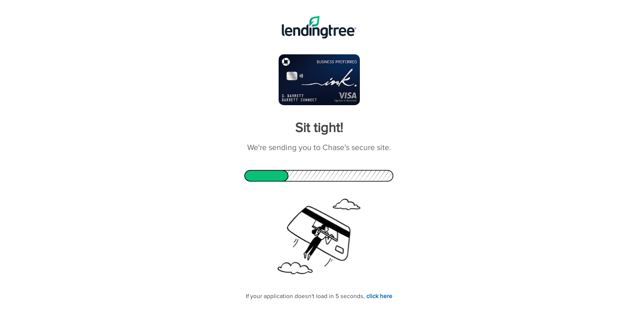

--- FILE ---
content_type: text/html; charset=utf-8
request_url: https://creditcards.lendingtree.com/site/consumerweb/redirect/ink-business-preferred?url=credit-cards
body_size: 6334
content:
<!DOCTYPE html>
<html lang="en">
<head>
    <!-- CCPA Compliance Script - Must load first -->
    
    
    
        <script src="https://www.lendingtree.com/analytics/top-loader.min.js"></script>
    
    
    <link rel="shortcut icon" href="/images/favicon.lendingtree.ico" type="image/x-icon">
        <!-- Google Tag Manager -->
    <script>(function(w,d,s,l,i){w[l]=w[l]||[];w[l].push({'gtm.start':
    new Date().getTime(),event:'gtm.js'});var f=d.getElementsByTagName(s)[0],
    j=d.createElement(s),dl=l!='dataLayer'?'&l='+l:'';j.async=true;j.src=
    'https://www.googletagmanager.com/gtm.js?id='+i+dl;f.parentNode.insertBefore(j,f);
    })(window,document,'script','dataLayer','');</script>
    <!-- End Google Tag Manager -->


    	<!-- Google Universal Analytics -->
	<script type="text/javascript">
		(function(i,s,o,g,r,a,m){i['GoogleAnalyticsObject']=r;i[r]=i[r]||function(){
		(i[r].q=i[r].q||[]).push(arguments)},i[r].l=1*new Date();a=s.createElement(o),
		m=s.getElementsByTagName(o)[0];a.async=1;a.src=g;m.parentNode.insertBefore(a,m)
		})(window,document,'script','https://www.google-analytics.com/analytics.js','ga');
		ga('create', '', 'auto');
		ga('require', 'displayfeatures');

		var urlParams = new URLSearchParams(window.location.search);
		if (urlParams.has('grp')) ga('set', 'dimension14', urlParams.get('grp'));
		if (urlParams.has('pla')) ga('set', 'dimension21', urlParams.get('pla'));
		if (urlParams.has('tar')) ga('set', 'dimension22', urlParams.get('tar'));
		if (urlParams.has('pos')) ga('set', 'dimension23', urlParams.get('pos'));
		if (urlParams.has('acqs')) ga('set', 'dimension24', urlParams.get('acqs'));
		if (urlParams.has('hdl')) ga('set', 'dimension29', urlParams.get('hdl'));
		if (urlParams.has('bdst')) ga('set', 'dimension33', urlParams.get('bdst'));
		if (urlParams.has('adt')) ga('set', 'dimension34', urlParams.get('adt'));
		if (urlParams.has('c1')) ga('set', 'dimension36', urlParams.get('c1'));
		if (urlParams.has('c2')) ga('set', 'dimension37', urlParams.get('c2'));
		if (urlParams.has('c3')) ga('set', 'dimension38', urlParams.get('c3'));
		if (urlParams.has('esourceid')) ga('set', 'dimension39', urlParams.get('esourceid'));
	
		var mktTrackCookie;
		
		try {
			mktTrackCookie = JSON.parse(decodeURIComponent(getCookieValue('MKT_TRACK')));
		} catch {
			mktTrackCookie = {}; 
		}
		
		var mktTrack = Object.keys(mktTrackCookie).map(k => {
			if (k.toLowerCase() !== k) {
				mktTrackCookie[k.toLowerCase()] = mktTrackCookie[k];
				delete mktTrackCookie[k];
			}
		});
		
		if (mktTrack.hasOwnProperty('channel')) ga('set', 'dimension46', mktTrack.channel);
		if (mktTrack.hasOwnProperty('subchannel')) ga('set', 'dimension47', mktTrack.subchannel);
		if (mktTrack.hasOwnProperty('partner')) ga('set', 'dimension48', mktTrack.partner);
		if (mktTrack.hasOwnProperty('producttype')) ga('set', 'dimension49', mktTrack.producttype);
		if (mktTrack.hasOwnProperty('productclass')) ga('set', 'dimension50', mktTrack.productclass);
		if (mktTrack.hasOwnProperty('productsubclass')) ga('set', 'dimension51', mktTrack.productsubclass);
		
		ga('send', 'pageview');
	</script>
    <!-- End Google Universal Analytics -->


    <!--BEGIN QUALTRICS WEBSITE FEEDBACK SNIPPET-->
<script type='text/javascript'>
(function(){var g=function(e,h,f,g){
this.get=function(a){for(var a=a+"=",c=document.cookie.split(";"),b=0,e=c.length;b<e;b++){for(var d=c[b];" "==d.charAt(0);)d=d.substring(1,d.length);if(0==d.indexOf(a))return d.substring(a.length,d.length)}return null};
this.set=function(a,c){var b="",b=new Date;b.setTime(b.getTime()+6048E5);b="; expires="+b.toGMTString();document.cookie=a+"="+c+b+"; path=/; "};
this.check=function(){var a=this.get(f);if(a)a=a.split(":");else if(100!=e)"v"==h&&(e=Math.random()>=e/100?0:100),a=[h,e,0],this.set(f,a.join(":"));else return!0;var c=a[1];if(100==c)return!0;switch(a[0]){case "v":return!1;case "r":return c=a[2]%Math.floor(100/c),a[2]++,this.set(f,a.join(":")),!c}return!0};
this.go=function(){if(this.check()){var a=document.createElement("script");a.type="text/javascript";a.src=g;document.body&&document.body.appendChild(a)}};
this.start=function(){var t=this;"complete"!==document.readyState?window.addEventListener?window.addEventListener("load",function(){t.go()},!1):window.attachEvent&&window.attachEvent("onload",function(){t.go()}):t.go()};};
try{(new g(100,"r","QSI_S_ZN_9MHEGbir6eUgSUZ","https://zn9mhegbir6eugsuz-lendingtree.siteintercept.qualtrics.com/SIE/?Q_ZID=ZN_9MHEGbir6eUgSUZ")).start()}catch(i){}})();
</script>
<div id='ZN_9MHEGbir6eUgSUZ'>
    <!--DO NOT REMOVE-CONTENTS PLACED HERE-->
</div>
<!--END WEBSITE FEEDBACK SNIPPET-->
    <meta charset="utf-8" />
    <meta http-equiv="X-UA-Compatible" content="IE=edge">
    <meta name="viewport" content="width=device-width, initial-scale=1.0" />
    <title>Secure Credit Card Application</title>
        <meta name="robots" content="noindex, nofollow" />
    <meta property="og:type" content="website" />


    
    
        <link rel="stylesheet" href="https://stackpath.bootstrapcdn.com/bootstrap/4.1.3/css/bootstrap.min.css" integrity="sha384-MCw98/SFnGE8fJT3GXwEOngsV7Zt27NXFoaoApmYm81iuXoPkFOJwJ8ERdknLPMO" crossorigin="anonymous" />
        <link href="/dist/css/main.min.css?v=_1WMzlEow0Uq7p6YXVe_LNMirMs1zORw_1WqvKCO3WI" rel="stylesheet" />
    
    
    <link href="/dist/css/common/redirect.min.css?v=1P0iX5u0w_VHd48he2wrSF4hZXzdTnDTB8jmJdc16IU" rel="stylesheet" />

    

    <script>
        window.launch_key = 'EN21cb38a11dec4a578659a774081ffe40'
        window.disabletargetbodyhiding = true;
    </script>
    
    
    
        <script src="https://www.lendingtree.com/analytics/lta-launchstrap.min.js"></script>
    
</head>
<body class="consumerweb">
    
    <!-- Google Tag Manager (noscript) -->
    <noscript><iframe src="https://www.googletagmanager.com/ns.html?id=" height="0" width="0" style="display:none;visibility:hidden"></iframe></noscript>
    <!-- End Google Tag Manager (noscript) -->

    

<main class="container-fluid">
    <section class="card-redirect consumerweb">
        <div class="container-fluid d-flex flex-column justify-content-center align-items-center text-center">
                <img class="redirect-logo" src="/images/lendingtree-logo.svg" alt= " home link. Credit Cards and Credit Card Offers">
            <div class="redirect-heading">
                <div class="card-image"><img src="https://cdn-cards.lendingtree.com/card/ink-business-preferred_default_main.jpg" alt="Ink Business Preferred&lt;sup&gt;&#xAE;&lt;/sup&gt; Credit Card" class="redirect-card-img"></div>
                <h1>Sit tight!</h1>
                <p class="redirect-text">
                    We're sending you to Chase's secure site.
                </p>
            </div>

            <div class="redirect-loader">
                <svg width="100%" viewBox="0 0 470 40" fill="none" xmlns="http://www.w3.org/2000/svg">
                    <!-- hatchline group -->
                    <g clip-path="url(#hatchLines)" transform="translate(5, 0) scale(1.4, 1.4)">
                        <path d="M140 0.267842L122.115 26L122 25.9173L139.512 0L140 0.267842Z" fill="#0F1F31" />
                        <path d="M294 0.267842L276.115 26L276 25.9173L293.512 0L294 0.267842Z" fill="#0F1F31" />
                        <path d="M79 0.267842L61.1147 26L61 25.9173L78.5124 0L79 0.267842Z" fill="#0F1F31" />
                        <path d="M201 0.267842L183.115 26L183 25.9173L200.512 0L201 0.267842Z" fill="#0F1F31" />
                        <path d="M355 0.267842L337.115 26L337 25.9173L354.512 0L355 0.267842Z" fill="#0F1F31" />
                        <path d="M27 0.267842L9.11472 26L9 25.9173L26.5124 0L27 0.267842Z" fill="#0F1F31" />
                        <path d="M149 0.267842L131.115 26L131 25.9173L148.512 0L149 0.267842Z" fill="#0F1F31" />
                        <path d="M303 0.267842L285.115 26L285 25.9173L302.512 0L303 0.267842Z" fill="#0F1F31" />
                        <path d="M88 0.267842L70.1147 26L70 25.9173L87.5124 0L88 0.267842Z" fill="#0F1F31" />
                        <path d="M210 0.267842L192.115 26L192 25.9173L209.512 0L210 0.267842Z" fill="#0F1F31" />
                        <path d="M364 0.267842L346.115 26L346 25.9173L363.512 0L364 0.267842Z" fill="#0F1F31" />
                        <path d="M38 0.267842L20.1147 26L20 25.9173L37.5124 0L38 0.267842Z" fill="#0F1F31" />
                        <path d="M160 0.267842L142.115 26L142 25.9173L159.512 0L160 0.267842Z" fill="#0F1F31" />
                        <path d="M314 0.267842L296.115 26L296 25.9173L313.512 0L314 0.267842Z" fill="#0F1F31" />
                        <path d="M99 0.267842L81.1147 26L81 25.9173L98.5124 0L99 0.267842Z" fill="#0F1F31" />
                        <path d="M221 0.267842L203.115 26L203 25.9173L220.512 0L221 0.267842Z" fill="#0F1F31" />
                        <path d="M375 0.267842L357.115 26L357 25.9173L374.512 0L375 0.267842Z" fill="#0F1F31" />
                        <path d="M47 0.267842L29.1147 26L29 25.9173L46.5124 0L47 0.267842Z" fill="#0F1F31" />
                        <path d="M169 0.267842L151.115 26L151 25.9173L168.512 0L169 0.267842Z" fill="#0F1F31" />
                        <path d="M323 0.267842L305.115 26L305 25.9173L322.512 0L323 0.267842Z" fill="#0F1F31" />
                        <path d="M108 0.267842L90.1147 26L90 25.9173L107.512 0L108 0.267842Z" fill="#0F1F31" />
                        <path d="M262 0.267842L244.115 26L244 25.9173L261.512 0L262 0.267842Z" fill="#0F1F31" />
                        <path d="M230 0.267842L212.115 26L212 25.9173L229.512 0L230 0.267842Z" fill="#0F1F31" />
                        <path d="M384 0.267842L366.115 26L366 25.9173L383.512 0L384 0.267842Z" fill="#0F1F31" />
                        <path d="M415 0.267842L397.115 26L397 25.9173L414.512 0L415 0.267842Z" fill="#0F1F31" />
                        <path d="M445 0.267842L427.115 26L427 25.9173L444.512 0L445 0.267842Z" fill="#0F1F31" />
                        <path d="M57 0.267842L39.1147 26L39 25.9173L56.5124 0L57 0.267842Z" fill="#0F1F31" />
                        <path d="M179 0.267842L161.115 26L161 25.9173L178.512 0L179 0.267842Z" fill="#0F1F31" />
                        <path d="M333 0.267842L315.115 26L315 25.9173L332.512 0L333 0.267842Z" fill="#0F1F31" />
                        <path d="M118 0.267842L100.115 26L100 25.9173L117.512 0L118 0.267842Z" fill="#0F1F31" />
                        <path d="M272 0.267842L254.115 26L254 25.9173L271.512 0L272 0.267842Z" fill="#0F1F31" />
                        <path d="M240 0.267842L222.115 26L222 25.9173L239.512 0L240 0.267842Z" fill="#0F1F31" />
                        <path d="M394 0.267842L376.115 26L376 25.9173L393.512 0L394 0.267842Z" fill="#0F1F31" />
                        <path d="M425 0.267842L407.115 26L407 25.9173L424.512 0L425 0.267842Z" fill="#0F1F31" />
                        <path d="M455 0.267842L437.115 26L437 25.9173L454.512 0L455 0.267842Z" fill="#0F1F31" />
                        <path d="M68 0.267842L50.1147 26L50 25.9173L67.5124 0L68 0.267842Z" fill="#0F1F31" />
                        <path d="M190 0.267842L172.115 26L172 25.9173L189.512 0L190 0.267842Z" fill="#0F1F31" />
                        <path d="M344 0.267842L326.115 26L326 25.9173L343.512 0L344 0.267842Z" fill="#0F1F31" />
                        <path d="M129 0.267842L111.115 26L111 25.9173L128.512 0L129 0.267842Z" fill="#0F1F31" />
                        <path d="M283 0.267842L265.115 26L265 25.9173L282.512 0L283 0.267842Z" fill="#0F1F31" />
                        <path d="M251 0.267842L233.115 26L233 25.9173L250.512 0L251 0.267842Z" fill="#0F1F31" />
                        <path d="M405 0.267842L387.115 26L387 25.9173L404.512 0L405 0.267842Z" fill="#0F1F31" />
                        <path d="M436 0.267842L418.115 26L418 25.9173L435.512 0L436 0.267842Z" fill="#0F1F31" />
                        <path d="M466 0.267842L448.115 26L448 25.9173L465.512 0L466 0.267842Z" fill="#0F1F31" />
                    </g>

                    <!-- background hatchline rect -->
                    <rect
                        height="100%" width="400" fill="url(#hatchLines)"
                        opacity="0" />

                    <!-- right side white curved mask, covers right side hatchline overflow  -->
                    <mask id="curveMask">
                        <rect width="18" height="38" fill="white" />
                        <path d="M0 1.2 A18.5 18.5 0 0 1 0 37" fill="black" />
                    </mask>
                    <rect
                        width="18" height="38" fill="white"
                        mask="url(#curveMask)" transform="translate(454, -.7)" />

                    <!-- left pill endcap -->
                    <path
                        d="M19 1 A17.5 17.5 0 0 0 19 36.3" fill="#08C177" stroke="black"
                        stroke-width="2" />

                    <!-- progress bar to show the progress -->
                    <rect
                        id="progressBar" x="18" y="1.5"
                        height="34" width="12" fill="#08C177"
                        fill-opacity="1" opacity="1" />

                    <!-- moving loader curve -->
                    <path
                        id="LoaderRightCurve"
                        d="M0 1 A17.5 17.5 0 0 1 0 36.3"
                        fill="#08C177" stroke="black" stroke-width="2"
                        transform="translate(20, 0)" />

                    <!-- right endcap curve -->
                    <path
                        id="rightEndcap" d="M0 1 A17.5 17.5 0 0 1 0 36.3" fill="white"
                        fill-opacity="0" stroke="black" stroke-width="2"
                        transform="translate(450, 0)" />

                    <!-- top line -->
                    <line
                        id="topLine" x1="18" x2="451"
                        y1="1" y2="1" stroke="black"
                        stroke-width="2" />

                    <!-- bottom line -->
                    <line
                        id="bottomLine" x1="18" x2="451"
                        y1="36.3" y2="36.3" stroke="black"
                        stroke-width="2" />
                    </svg>
            </div>

            <div class="redirect-illustration">
                    <img src="https://cdn-cards.lendingtree.com/image/redirect-illustration.png" alt="Credit Card Glider">
            </div>
            <p class="redirect-disclaimer">If your application doesn't load in 5 seconds, <a href="https://click.linksynergy.com/fs-bin/click?id=VS7aEkasUX0&offerid=1636741.10004848&type=3&subid=0&u1=16228fdee3de4d4aa7cb9494f3f0b3ff" rel="nofollow" id="ManualLandingPageLink"><strong>click here</strong></a></p>
        </div>
    </section>
</main>

<script>
document.addEventListener('DOMContentLoaded', function () {
    const progressColor = "#08C177";
    const progressBar = document.getElementById('progressBar');
    const LoaderRightCurve = document.getElementById('LoaderRightCurve');
    
    const totalPath = 450;
    const pathStart = 20;
    const loaderCurveWidth = 3;
    const maxBarWidth = totalPath - pathStart - loaderCurveWidth;

    function showProgress(loaderValue) {
        const completedPercent = Math.min(loaderValue / 100, 1);
        let barWidth = completedPercent * (maxBarWidth + loaderCurveWidth);
        let currentCurvePosition = pathStart + barWidth;
        if (barWidth > maxBarWidth) {
            barWidth = maxBarWidth + loaderCurveWidth;
        }
        if (progressBar) {
            progressBar.setAttribute('width', `${barWidth}`);
            progressBar.setAttribute('fill', progressColor);
        }
        if (LoaderRightCurve) {
            LoaderRightCurve.setAttribute('transform', `translate(${currentCurvePosition - loaderCurveWidth}, 0)`);
            LoaderRightCurve.setAttribute('fill', progressColor);
        }
    }

    function updateProgress(value) {
        showProgress(value);
    }

    function simulateProgress() {
        let currentValue = 0;
        const interval = setInterval(() => {
            currentValue += 1;
            if (currentValue > 100) {
                currentValue = 0;
            }
            updateProgress(currentValue);
        }, 50);
    }

    simulateProgress();
});
</script>
    <div id="overlay"></div>
    <div class="back-top">
        <a class="btn btn-secondary back-top-link" href="#top-page">Back to top ↑</a>
    </div>
    
    
        <script src="/dist/js/common/client-state.min.js?v=OKUO1zxoOL2na9zD_bkwDEcdRbNulD-tYWOvEdpWZuM"></script>
        <script src="/lib/lt-analytics/tracking.min.js?v=SCMQ9o9thyqqVuTFc7EOMR5ZJt-QiuH6iZ2uaI7ZFqE"></script>
        <script src="/lib/uiHelper/ui-helper.js?v=EzndR_000f-ZNc80pVISgWCIixMJmMfFifDIHmI-Ycw"></script>
        <script src="/dist/js/main.min.js?v=MvkkIhhN4iGoxnMt_K6hW9W4x9golqPYDciSIiDQ8CQ"></script>
    
    
    
        <script src="/js/common/new-relic.js"></script>
    
    
    <script>
    var visitorCookieKey = "cvid_consumerweb";
    var sessionCookieKey = "csid_consumerweb";
    var mktTrackCookieKey = "MKT_TRACK";
    var pageRequestId = "c08c5a37-9583-439e-b0c3-c64baa97944e";
    var siteId = "consumerweb";
    </script>
<script>
    ga('send', 'event', 'Redirect: desktop', 'Ink Business Preferred&lt;sup&gt;&#xAE;&lt;/sup&gt; Credit Card', '11');

    // LTANALYTICS CALL
    document.addEventListener('DOMContentLoaded', function () {
        var commonMarketingParams = analyticsTracking.getLTCookieParams();
        var trackData = analyticsTracking.mapTrackingParams(commonMarketingParams);
        
        //page view tracking event
        var pageViewTrackData = Object.assign({}, trackData);
        var hostnamePath = window.location.hostname + window.location.pathname;
        analyticsTracking.pageView(hostnamePath, pageViewTrackData);
        //conversion tracking event
        analyticsTracking.trackCta(
            'Order Completed',
            {
                order_id: "c08c5a37-9583-439e-b0c3-c64baa97944e",
                affiliation: "consumerweb",
                currency: "USD",
                brand: "Chase",
                variant: "Visa&#xAE;",
                data_cat_name: "",
                data_url: "",
                clickoutid: "c08c5a37-9583-439e-b0c3-c64baa97944e-1112-1",
                cta_clicked: "",
                products: [{
                    brand: "Chase",
                    variant: "Visa&#xAE;",
                    name: "Ink Business Preferred\u003csup\u003e&#xAE;\u003c/sup\u003e Credit Card",
                    card_id: "ink-business-preferred",
                    category: "",
                    price: 0,
                    quantity: 1,
                    subsequent: "No"
                }],
                creditCard_data: [{
                    card_bt_passback: "Yes",
                    card_id: "ink-business-preferred",
                    card_page: location.href,
                    card_position: 1,
                    card_section: "",
                    category: "",
                }]
            });
    });

</script>

<script>
	function loadAndGo() {
		setTimeout(function(){
			if (typeof pageView !== "undefined") {
				pageView(goToLocation);
			} else {
				goToLocation();
			}
		}, 1500);
	}

	function goToLocation() {
		window.location.href = "https://click.linksynergy.com/fs-bin/click?id=VS7aEkasUX0&offerid=1636741.10004848&type=3&subid=0&u1=16228fdee3de4d4aa7cb9494f3f0b3ff";
	}

    window.addEventListener('load', loadAndGo);
	
	// Fallback if something takes long time to load.
	setTimeout(function() {
		goToLocation();
	}, 5000); 
</script>


    <script type="text/javascript">
	var pageViewCalled = false;
	var pageView = function (callback) {
		if (pageViewCalled === false) {
			var mktTrackCookie = (typeof getCookie == 'function') ? getCookie("MKT_TRACK") : null;
			var pageViewId = (typeof createUUID == 'function') ? createUUID() : "1b35214d-64e6-4055-bb02-76ff672d074f";
			console.log('pvid:' + pageViewId);
			var data = {
				"pageRequestId": "c08c5a37-9583-439e-b0c3-c64baa97944e",
				"visitorId": "ac214645-e3c4-4785-8703-0cbe71c28ffd",
				"sessionId": "c73a36da-8303-46ce-9b92-defa0fbc42d8",
				"mktTrackCookie": mktTrackCookie,
				"siteId": "consumerweb",
				"pageViewId": pageViewId,
			};
			var uri = window.location.origin + '/api/view/pageview';
			const options = {
				method: 'POST',
				body: JSON.stringify(data),
				headers: {
					'Content-Type': 'application/json'
				},
			}

			fetch(uri, options)
				.then(function(response) {
					console.log(`Page view tracking: ${response.statusText} | ${response.status}`);
				})
				.catch(function(error) {
					console.log(`Page view tracking: Error | ${error}`);
				})
				.finally(function(){
					pageViewCalled = true;
					callback;
				})
		} else {
			callback;
		}
	}

	if (getCookie("MKT_TRACK") !== "") {
		pageView();
	} else {
		document.documentElement.addEventListener("TRACKING_READY", pageView);
	}
</script>
    
    <script>
	    var timeRunSet = setInterval(function(){
            var cookieValue = getCookie("UserOriginationData");
            if (cookieValue !== "") {
                var cookieDecode = decodeURIComponent(cookieValue);
                var uData = JSON.parse(cookieDecode);
                var uID = uData['TreeAnonymousTransientUid'];
                ga('set', {userId: uID, dimension43: uID});
                clearInterval(timeRunSet);
            }
        }, 100);
	</script>

</body>
</html>


--- FILE ---
content_type: text/css
request_url: https://creditcards.lendingtree.com/dist/css/main.min.css?v=_1WMzlEow0Uq7p6YXVe_LNMirMs1zORw_1WqvKCO3WI
body_size: 5049
content:
@font-face{font-family:"Merriweather";font-style:normal;font-weight:400;src:url("/fonts/merriweather.woff2") format("woff2");font-display:swap}@font-face{font-family:"ProximaNovaRegular";font-style:normal;font-weight:400;src:url("/fonts/proximanova-regular.woff2") format("woff2");font-display:swap}@font-face{font-family:"ProximaNovaSemiBold";font-style:normal;font-weight:700;src:url("/fonts/proximanova-semibold.woff2") format("woff2");font-display:swap}@font-face{font-family:"ProximaNovaBold";font-style:normal;font-weight:900;src:url("/fonts/proximanova-bold.woff2") format("woff2");font-display:swap}@font-face{font-family:"lt5";font-weight:normal;font-style:normal;src:url("/fonts/lt5.woff?bx3gjq") format("woff")}@font-face{font-family:"lato";font-weight:normal;font-style:normal;src:url("/fonts/LatoLatin-Regular.woff2") format("woff2");font-display:swap}@font-face{font-family:"Lato";font-weight:700;font-style:normal;src:url("/fonts/LatoLatin-Bold.woff2") format("woff2");font-display:swap}:root{--textShadowBlack: rgba(0 0 0 / 35%)}.nav-icon{background:url(/images/category-icons.png) center top no-repeat;background-size:29px auto}.nav-icon.topCards{background-position:center -524px;background-size:25px auto !important}.nav-icon.credit-cards{background-position:center -524px;background-size:25px auto !important}.nav-icon.balance-transfer{background-position:center -42px}.nav-icon.low-interest{background-position:center -262px}.nav-icon.rewards{background-position:center -433px}.nav-icon.cash-back{background-position:center -130px}.nav-icon.student{background-position:center -517px}.nav-icon.secured{background-position:center -477px}.nav-icon.apple-pay{background-position:center top}.nav-icon.annual-fee{background-position:center -302px}.nav-icon.airline{background-position:center -560px}.nav-icon.business{background-position:center -85px}.nav-icon.travel{background-position:center -347px}.nav-icon.no-foreign-fees{background-position:center -1652px}.nav-icon.EMV-chip{background-position:center -172px}.nav-icon.dining{background-position:center -2264px;background-size:36px auto}.nav-icon.gas{background-position:center -216px}.nav-icon.debt-bag{background-position:center -1579px;background-size:27px auto}.nav-icon.hand-card{background-position:center -1740px}.nav-icon.military{background-position:center -1295px;background-size:24px auto}.nav-icon.hotel{background:url("data:image/svg+xml,%3Csvg%20width%3D%2240%22%20height%3D%2240%22%20viewBox%3D%220%200%2040%2040%22%20fill%3D%22none%22%20xmlns%3D%22http%3A%2F%2Fwww.w3.org%2F2000%2Fsvg%22%3E%3Crect%20x%3D%2220%22%20y%3D%228%22%20width%3D%228%22%20height%3D%2223%22%20fill%3D%22%2366D0FF%22%2F%3E%3Cpath%20fill-rule%3D%22evenodd%22%20clip-rule%3D%22evenodd%22%20d%3D%22M12.6667%207C12.6667%206.44772%2013.1144%206%2013.6667%206H19.0001C19.5523%206%2020.0001%206.44772%2020.0001%207H28.5H30.5C30.7761%207%2031%207.22386%2031%207.5C31%207.77614%2030.7761%208%2030.5%208H29L29%2031H33.5C33.7761%2031%2034%2031.2239%2034%2031.5C34%2031.7761%2033.7761%2032%2033.5%2032H28.5H11.5H6.5C6.22386%2032%206%2031.7761%206%2031.5C6%2031.2239%206.22386%2031%206.5%2031H11L11%208H9.5C9.22386%208%209%207.77614%209%207.5C9%207.22386%209.22386%207%209.5%207H11.5H12.6667ZM28%2031L28%208H12L12%2031H28Z%22%20fill%3D%22%231B1C1E%22%2F%3E%3Cpath%20fill-rule%3D%22evenodd%22%20clip-rule%3D%22evenodd%22%20d%3D%22M16%2015C16.5523%2015%2017%2014.5523%2017%2014C17%2013.4477%2016.5523%2013%2016%2013C15.4477%2013%2015%2013.4477%2015%2014C15%2014.5523%2015.4477%2015%2016%2015ZM16%2019C16.5523%2019%2017%2018.5523%2017%2018C17%2017.4477%2016.5523%2017%2016%2017C15.4477%2017%2015%2017.4477%2015%2018C15%2018.5523%2015.4477%2019%2016%2019ZM17%2022C17%2022.5523%2016.5523%2023%2016%2023C15.4477%2023%2015%2022.5523%2015%2022C15%2021.4477%2015.4477%2021%2016%2021C16.5523%2021%2017%2021.4477%2017%2022ZM16%2027C16.5523%2027%2017%2026.5523%2017%2026C17%2025.4477%2016.5523%2025%2016%2025C15.4477%2025%2015%2025.4477%2015%2026C15%2026.5523%2015.4477%2027%2016%2027ZM21%2014C21%2014.5523%2020.5523%2015%2020%2015C19.4477%2015%2019%2014.5523%2019%2014C19%2013.4477%2019.4477%2013%2020%2013C20.5523%2013%2021%2013.4477%2021%2014ZM20%2019C20.5523%2019%2021%2018.5523%2021%2018C21%2017.4477%2020.5523%2017%2020%2017C19.4477%2017%2019%2017.4477%2019%2018C19%2018.5523%2019.4477%2019%2020%2019ZM21%2022C21%2022.5523%2020.5523%2023%2020%2023C19.4477%2023%2019%2022.5523%2019%2022C19%2021.4477%2019.4477%2021%2020%2021C20.5523%2021%2021%2021.4477%2021%2022ZM20%2027C20.5523%2027%2021%2026.5523%2021%2026C21%2025.4477%2020.5523%2025%2020%2025C19.4477%2025%2019%2025.4477%2019%2026C19%2026.5523%2019.4477%2027%2020%2027ZM25%2014C25%2014.5523%2024.5523%2015%2024%2015C23.4477%2015%2023%2014.5523%2023%2014C23%2013.4477%2023.4477%2013%2024%2013C24.5523%2013%2025%2013.4477%2025%2014ZM24%2019C24.5523%2019%2025%2018.5523%2025%2018C25%2017.4477%2024.5523%2017%2024%2017C23.4477%2017%2023%2017.4477%2023%2018C23%2018.5523%2023.4477%2019%2024%2019ZM25%2022C25%2022.5523%2024.5523%2023%2024%2023C23.4477%2023%2023%2022.5523%2023%2022C23%2021.4477%2023.4477%2021%2024%2021C24.5523%2021%2025%2021.4477%2025%2022ZM24%2027C24.5523%2027%2025%2026.5523%2025%2026C25%2025.4477%2024.5523%2025%2024%2025C23.4477%2025%2023%2025.4477%2023%2026C23%2026.5523%2023.4477%2027%2024%2027Z%22%20fill%3D%22%231B1C1E%22%2F%3E%3C%2Fsvg%3E") no-repeat;background-size:contain}.nav-icon.business-travel{background:url("data:image/svg+xml,%3Csvg%20viewBox%3D%220%200%2040%2040%22%20fill%3D%22none%22%20xmlns%3D%22http%3A%2F%2Fwww.w3.org%2F2000%2Fsvg%22%3E%3Cpath%20d%3D%22M27.2731%2010.9059H20V34.306H27.2731C27.8254%2034.306%2028.2731%2033.8583%2028.2731%2033.306V11.9059C28.2731%2011.3536%2027.8254%2010.9059%2027.2731%2010.9059Z%22%20fill%3D%22%2366D0FF%22%2F%3E%3Cpath%20d%3D%22M16.5%2024.3696H23.5%22%20stroke%3D%22%231B1C1E%22%20stroke-linecap%3D%22round%22%20stroke-linejoin%3D%22round%22%2F%3E%3Cpath%20d%3D%22M21.4971%2010.9059H13.2501C12.1455%2010.9059%2011.2501%2011.8013%2011.2501%2012.9059V32.306C11.2501%2033.4106%2012.1455%2034.306%2013.2501%2034.306H21.4971%22%20stroke%3D%22%231B1C1E%22%20stroke-linecap%3D%22round%22%20stroke-linejoin%3D%22round%22%2F%3E%3Cpath%20d%3D%22M16.5%2016.3696H23.5%22%20stroke%3D%22%231B1C1E%22%20stroke-linecap%3D%22round%22%20stroke-linejoin%3D%22round%22%2F%3E%3Cpath%20d%3D%22M16.5%2020.3696H23.5%22%20stroke%3D%22%231B1C1E%22%20stroke-linecap%3D%22round%22%20stroke-linejoin%3D%22round%22%2F%3E%3Cpath%20d%3D%22M18.5029%2010.9067H26.7499C27.8545%2010.9067%2028.7499%2011.8022%2028.7499%2012.9067V32.3068C28.7499%2033.4114%2027.8545%2034.3069%2026.7499%2034.3069H18.5029%22%20stroke%3D%22%231B1C1E%22%20stroke-linecap%3D%22round%22%20stroke-linejoin%3D%22round%22%2F%3E%3Cpath%20d%3D%22M20%202.53564H23C24.1046%202.53564%2025%203.43108%2025%204.53564V10.3696%22%20stroke%3D%22%231B1C1E%22%20stroke-linecap%3D%22round%22%20stroke-linejoin%3D%22round%22%2F%3E%3Cpath%20d%3D%22M20%202.53564H17C15.8954%202.53564%2015%203.43108%2015%204.53564V10.3696%22%20stroke%3D%22%231B1C1E%22%20stroke-linecap%3D%22round%22%20stroke-linejoin%3D%22round%22%2F%3E%3Cpath%20d%3D%22M14.5625%2034.5873C14.5625%2035.7264%2015.4859%2036.6498%2016.625%2036.6498C17.7641%2036.6498%2018.6875%2035.7264%2018.6875%2034.5873H16.8125C16.8125%2034.6908%2016.7286%2034.7748%2016.625%2034.7748C16.5215%2034.7748%2016.4375%2034.6908%2016.4375%2034.5873H14.5625Z%22%20fill%3D%22%231B1C1E%22%2F%3E%3Cpath%20d%3D%22M21.5625%2034.5873C21.5625%2035.7264%2022.4859%2036.6498%2023.625%2036.6498C24.7641%2036.6498%2025.6875%2035.7264%2025.6875%2034.5873H23.8125C23.8125%2034.6908%2023.7286%2034.7748%2023.625%2034.7748C23.5215%2034.7748%2023.4375%2034.6908%2023.4375%2034.5873H21.5625Z%22%20fill%3D%22%231B1C1E%22%2F%3E%3C%2Fsvg%3E") no-repeat;background-size:contain}.nav-icon.excellent{width:23px;background-size:35px auto;background-position:center -786px}.nav-icon.good{width:23px;background-size:35px auto;background-position:center -841px}.nav-icon.fair{width:23px;background-size:35px auto;background-position:center -892px}.nav-icon.bad{width:23px;background-size:35px auto;background-position:center -944px}.nav-icon.limited{width:23px;background-size:35px auto;background-position:center -998px}.nav-icon.citibank{top:7px !important;width:23px;background:url(/images/logo-citi.svg) center top no-repeat;background-size:contain;background-position:center}.nav-icon.capital-one{top:7px !important;width:23px;background:url(/images/logo-capital-one.svg) center top no-repeat;background-size:contain;background-position:center}.nav-icon.chase{top:7px !important;width:23px;background:url(/images/logo-chase.svg) center top no-repeat;background-size:contain;background-position:center}.nav-icon.wells-fargo{top:7px !important;width:23px;background:url(/images/logo-wells-fargo.svg) center top no-repeat;background-size:contain;background-position:center}.nav-icon.bank-america{top:7px !important;width:23px;background:url(/images/logo-bofa.svg) center top no-repeat;background-size:contain;background-position:center}.nav-icon.credit-one{top:7px !important;width:23px;background:url(/images/logo-credit-one.png) center top no-repeat;background-size:contain;background-position:center}.nav-icon.visa{top:7px !important;width:23px;background:url(/images/logo-visa.svg) center top no-repeat;background-size:contain;background-position:center}.nav-icon.mastercard{top:7px !important;width:23px;background:url(/images/logo-mastercard.svg) center top no-repeat;background-size:contain;background-position:center}.nav-icon.discover{top:7px !important;width:23px;background:url(/images/logo-discover-new.png) center top no-repeat;background-size:contain;background-position:center}.nav-icon.americanExpress{top:7px !important;width:23px;background:url(/images/logo-amex.svg) center top no-repeat;background-size:contain;background-position:center}.nav-icon.header{background-size:60px auto !important;width:40px;height:60px}.nav-icon.header.topCards{background-size:55px auto !important;background-position:center -1153px !important}.nav-icon.header.credit-cards{background-position:center -1255px !important}.nav-icon.header.balance-transfer{background-position:center -84px !important}.nav-icon.header.low-interest{background-position:center -532px !important}.nav-icon.header.rewards{background-position:center -893px !important}.nav-icon.header.cash-back{background-position:center -264px !important}.nav-icon.header.student{background-position:center -1073px !important}.nav-icon.header.secured{background-position:center -985px !important}.nav-icon.header.apple-pay{background-position:center top 5px !important}.nav-icon.header.annual-fee{background-position:center -624px !important}.nav-icon.header.airline{background-position:center -1162px !important}.nav-icon.header.business{background-position:center -174px !important}.nav-icon.header.travel{background-position:center -713px !important}.nav-icon.header.no-foreign-fees{background-position:center -713px !important}.nav-icon.header.EMV-chip{background-position:center -354px !important}.nav-icon.header.dining{background-position:center -4717px;background-size:75px auto !important}.nav-icon.header.prepaid-debit{background-position:center -4802px;background-size:75px auto !important;width:54px}.nav-icon.header.newcomers{background-position:center -4898px;background-size:75px auto !important;width:54px}.nav-icon.header.hotel{background-size:contain !important}.nav-icon.header.business-travel{background:url("data:image/svg+xml,%3Csvg%20viewBox%3D%220%200%2040%2040%22%20fill%3D%22none%22%20xmlns%3D%22http%3A%2F%2Fwww.w3.org%2F2000%2Fsvg%22%3E%3Cpath%20d%3D%22M27.2731%2010.9059H20V34.306H27.2731C27.8254%2034.306%2028.2731%2033.8583%2028.2731%2033.306V11.9059C28.2731%2011.3536%2027.8254%2010.9059%2027.2731%2010.9059Z%22%20fill%3D%22%2366D0FF%22%2F%3E%3Cpath%20d%3D%22M16.5%2024.3696H23.5%22%20stroke%3D%22%231B1C1E%22%20stroke-linecap%3D%22round%22%20stroke-linejoin%3D%22round%22%2F%3E%3Cpath%20d%3D%22M21.4971%2010.9059H13.2501C12.1455%2010.9059%2011.2501%2011.8013%2011.2501%2012.9059V32.306C11.2501%2033.4106%2012.1455%2034.306%2013.2501%2034.306H21.4971%22%20stroke%3D%22%231B1C1E%22%20stroke-linecap%3D%22round%22%20stroke-linejoin%3D%22round%22%2F%3E%3Cpath%20d%3D%22M16.5%2016.3696H23.5%22%20stroke%3D%22%231B1C1E%22%20stroke-linecap%3D%22round%22%20stroke-linejoin%3D%22round%22%2F%3E%3Cpath%20d%3D%22M16.5%2020.3696H23.5%22%20stroke%3D%22%231B1C1E%22%20stroke-linecap%3D%22round%22%20stroke-linejoin%3D%22round%22%2F%3E%3Cpath%20d%3D%22M18.5029%2010.9067H26.7499C27.8545%2010.9067%2028.7499%2011.8022%2028.7499%2012.9067V32.3068C28.7499%2033.4114%2027.8545%2034.3069%2026.7499%2034.3069H18.5029%22%20stroke%3D%22%231B1C1E%22%20stroke-linecap%3D%22round%22%20stroke-linejoin%3D%22round%22%2F%3E%3Cpath%20d%3D%22M20%202.53564H23C24.1046%202.53564%2025%203.43108%2025%204.53564V10.3696%22%20stroke%3D%22%231B1C1E%22%20stroke-linecap%3D%22round%22%20stroke-linejoin%3D%22round%22%2F%3E%3Cpath%20d%3D%22M20%202.53564H17C15.8954%202.53564%2015%203.43108%2015%204.53564V10.3696%22%20stroke%3D%22%231B1C1E%22%20stroke-linecap%3D%22round%22%20stroke-linejoin%3D%22round%22%2F%3E%3Cpath%20d%3D%22M14.5625%2034.5873C14.5625%2035.7264%2015.4859%2036.6498%2016.625%2036.6498C17.7641%2036.6498%2018.6875%2035.7264%2018.6875%2034.5873H16.8125C16.8125%2034.6908%2016.7286%2034.7748%2016.625%2034.7748C16.5215%2034.7748%2016.4375%2034.6908%2016.4375%2034.5873H14.5625Z%22%20fill%3D%22%231B1C1E%22%2F%3E%3Cpath%20d%3D%22M21.5625%2034.5873C21.5625%2035.7264%2022.4859%2036.6498%2023.625%2036.6498C24.7641%2036.6498%2025.6875%2035.7264%2025.6875%2034.5873H23.8125C23.8125%2034.6908%2023.7286%2034.7748%2023.625%2034.7748C23.5215%2034.7748%2023.4375%2034.6908%2023.4375%2034.5873H21.5625Z%22%20fill%3D%22%231B1C1E%22%2F%3E%3C%2Fsvg%3E") center no-repeat;background-size:contain}.nav-icon.header.high-limit-credit-cards{background-position:center -5083px;background-size:75px auto !important;width:54px}.nav-icon.header.metal-credit-cards{background-position:center -4999px;background-size:75px auto !important;width:54px}.nav-icon.header.fico-score-credit-cards{background-position:center -5170px;background-size:75px auto !important;width:54px}.nav-icon.header.gas{background-position:center -443px !important}.nav-icon.header.military{background-position:center -2801px !important;background-size:52px auto !important}.nav-icon.header.debt-bag{background-position:center -2807px !important;background-size:48px auto !important}.nav-icon.header.hand-card{background-position:center -3300px !important;background-size:55px auto !important}.nav-icon.header.excellent{background-position:center -1346px}.nav-icon.header.good{background-position:center -1437px}.nav-icon.header.fair{background-position:center -1527px}.nav-icon.header.bad{background-position:center -1617px}.nav-icon.header.limited{background-position:center -1708px}.nav-icon.header.citibank{width:45px;background:url(/images/logo-citi.svg) center top no-repeat;background-size:contain !important}.nav-icon.header.capital-one{width:62px;background:url(/images/logo-capital-one.svg) center top no-repeat;background-size:contain !important}.nav-icon.header.chase{width:45px;background:url(/images/logo-chase.svg) center top no-repeat;background-size:contain !important}.nav-icon.header.bank-america{width:45px;background:url(/images/logo-bofa.svg) center top no-repeat;background-size:contain !important}.nav-icon.header.wells-fargo{width:45px;background:url(/images/logo-wells-fargo.svg) center top no-repeat;background-size:contain !important}.nav-icon.header.credit-one{width:62px;background:url(/images/logo-credit-one.png) center top no-repeat;background-size:contain !important}.nav-icon.header.visa{width:45px;background:url(/images/logo-visa.svg) center top no-repeat;background-size:contain !important}.nav-icon.header.mastercard{width:54px;background:url(/images/logo-mastercard.svg) center top no-repeat;background-size:contain !important}.nav-icon.header.discover{background:url(/images/logo-discover-new.png) center top no-repeat;background-size:contain !important}.nav-icon.header.americanExpress{width:45px;background:url(/images/logo-amex.svg) center top no-repeat;background-size:contain !important}.stroke .ico{position:relative;z-index:1;display:inline-block;width:100%;height:32px;background:url(/images/cate-icons-sprite-stroke-1.0.png) center top no-repeat;background-size:36px auto}.stroke .ico.topCards{background-position:center -1429px}.stroke .ico.low-interest{background-position:center -609px}.stroke .ico.balance-transfer{background-position:center -100px}.stroke .ico.cash-back{background-position:center -302px}.stroke .ico.rewards{background-position:center -1018px}.stroke .ico.travel{background-position:center -952px;background-size:42px auto}.stroke .ico.business{background-position:center -200px}.stroke .ico.noAnnual{background-position:center -710px}.stroke .lt-ico{position:relative;z-index:1;display:inline-block;width:100%;height:48px;background-size:contain}.stroke .lt-ico.topCards-greybg{background:url(/images/yrophy-greybg.svg) center top no-repeat}.stroke .lt-ico.balance-transfer-greybg{background:url(/images/bt-greybg.svg) center top no-repeat}.stroke .lt-ico.low-interest-greybg{background:url(/images/li-greybg.svg) center top no-repeat}.stroke .lt-ico.rewards-greybg{background:url(/images/rewards-greybg.svg) center top no-repeat}.stroke .lt-ico.travel-greybg{background:url(/images/travel-greybg.svg) center top no-repeat;background-size:contain}.stroke .lt-ico.airline-greybg{background:url(/images/airline-greybg.svg) center top no-repeat}.stroke .lt-ico.business-greybg{background:url(/images/business-greybg.svg) center top no-repeat}.stroke .lt-ico.no-fees-greybg{background:url(/images/no-annual-fee-greybg.svg) center top no-repeat}.stroke .lt-ico.cash-back-greybg{background:url(/images/cash-back-greybg.svg) center top no-repeat}.stroke .lt-ico.apple-pay-greybg{background:url(/images/apple-pay-greybg.svg) center top no-repeat}.stroke .lt-ico.emv-chip-greybg{background:url(/images/emv-chip-greybg.svg) center top no-repeat}.stroke .lt-ico.universal-medal-greybg{background:url(/images/universal-medal-greybg.svg) center top no-repeat}.stroke .lt-ico.student-greybg{background:url(/images/student-greybg.svg) center top no-repeat}.stroke .lt-ico.no-foreign-fees-greybg{background:url(/images/no-foreign-fees-greybg.svg) center top no-repeat}.stroke .lt-ico.gas-greybg{background:url(/images/gas-greybg.svg) center top no-repeat}.stroke .lt-ico.prepaid-2-greybg{background:url(/images/prepaid-2-greybg.svg) center top no-repeat}.stroke .lt-ico.secured-greybg{background:url(/images/universal-lock-greybg.svg) center top no-repeat}.stroke .lt-ico.topCards{background:url(/images/trophy.svg) center top no-repeat}.stroke .lt-ico.low-interest{background:url(/images/chart-down.svg) center top no-repeat}.stroke .lt-ico.business{background:url(/images/briefcase-icon.svg) center top no-repeat}.stroke .lt-ico.travel{background:url(/images/airplane-icon.svg) center top no-repeat}.stroke .lt-ico.balance-transfer{background:url(/images/bt.svg) center top no-repeat}.stroke .lt-ico.rewards{background:url(/images/rewards.svg) center top no-repeat}.stroke .lt-ico.balance-transfer-lt{background:url(/images/balance-transfer-lt.svg) center top no-repeat}.stroke .lt-ico.rewards-lt{background:url(/images/rewards-lt.svg) center top no-repeat}.stroke .lt-ico.no-fees-lt{background:url(/images/no-annual-fee-lt.svg) center top no-repeat}.stroke .lt-ico.cash-back-lt{background:url(/images/personal-loans-lt.svg) center top no-repeat}.stroke .lt-ico.no-fees{background:url(/images/no-annual-fee.svg) center top no-repeat}.stroke .lt-ico.cash-back{background:url(/images/cash-back.svg) center top no-repeat}.stroke .lt-ico.moreCategories{background:url(/images/more-categories.svg) center top no-repeat}.stroke .lt-ico.apple-pay{background:url(/images/apple-pay.svg) center top no-repeat}.stroke .lt-ico.emv-chip{background:url(/images/emv-chip.svg) center top no-repeat}.stroke .lt-ico.universal-medal{background:url(/images/universal-medal.svg) center top no-repeat}.stroke .lt-ico.airline{background:url(/images/airplane-icon.svg) center top no-repeat}.stroke .lt-ico.student{background:url(/images/student.svg) center top no-repeat}.stroke .lt-ico.no-foreign-fees{background:url(/images/no-foreign-fees.svg) center top no-repeat}.stroke .lt-ico.gas{background:url(/images/gas.svg) center top no-repeat}.stroke .lt-ico.prepaid-2{background:url(/images/prepaid-2.svg) center top no-repeat}.stroke .lt-ico.secured{background:url(/images/universal-lock.svg) center top no-repeat}.stroke .lt-ico.citibank{background:url(/images/logo-citi.svg) center top no-repeat}.stroke .lt-ico.capital-one{background:url(/images/logo-capital-one.svg) center top no-repeat}.stroke .lt-ico.chase{background:url(/images/logo-chase.svg) center top no-repeat}.stroke .lt-ico.bank-america{background:url(/images/logo-bofa.svg) center top no-repeat}.stroke .lt-ico.discover{background:url(/images/logo-discover-new.png) center top no-repeat}.stroke .lt-ico.americanExpress{background:url(/images/logo-amex.svg) center top no-repeat}.stroke .lt-ico.wells-fargo{background:url(/images/logo-wells-fargo.svg) center top no-repeat}.stroke .lt-ico.credit-one{background:url(/images/logo-credit-one.png) center center no-repeat;background-size:48px auto}.stroke .lt-ico.visa{background:url(/images/logo-visa.svg) center top no-repeat}.stroke .lt-ico.mastercard{background:url(/images/logo-mastercard.svg) center top no-repeat}.stroke .lt-ico.moreIssuers{background:url(/images/arrow-hover.svg) center top no-repeat}.stroke .lt-ico.credit-excellent-greybg{background:url(/images/credit-excellent-greybg.svg) center top no-repeat}.stroke .lt-ico.credit-good-greybg{background:url(/images/credit-good-greybg.svg) center top no-repeat}.stroke .lt-ico.credit-fair-greybg{background:url(/images/credit-fair-greybg.svg) center top no-repeat}.stroke .lt-ico.credit-poor-greybg{background:url(/images/credit-poor-greybg.svg) center top no-repeat}.stroke .lt-ico.credit-limited-greybg{background:url(/images/credit-limited-greybg.svg) center top no-repeat}.stroke .lt-ico.cat-topCards{background:url(/images/lt-credit-cards.svg) center top no-repeat}.stroke .lt-ico.cat-low-interest{background:url(/images/lt-percent-down.svg) center top no-repeat}.stroke .lt-ico.cat-balance-transfer{background:url(/images/lt-balance-transfer.svg) center top no-repeat}.stroke .lt-ico.cat-cash-back{background:url(/images/lt-prepaid.svg) center top no-repeat}.stroke .lt-ico.cat-rewards{background:url(/images/lt-rewards.svg) center top no-repeat}.stroke .lt-ico.cat-travel{background:url(/images/lt-travel.svg) center top no-repeat}.stroke .lt-ico.cat-business{background:url(/images/lt-briefcase.svg) center top no-repeat}.stroke .lt-ico.cat-noAnnual{background:url(/images/lt-no-annual-fee.svg) center top no-repeat}@font-face{font-family:"Merriweather";font-style:normal;font-weight:400;src:url("/fonts/merriweather.woff2") format("woff2");font-display:swap}@font-face{font-family:"ProximaNovaRegular";font-style:normal;font-weight:400;src:url("/fonts/proximanova-regular.woff2") format("woff2");font-display:swap}@font-face{font-family:"ProximaNovaSemiBold";font-style:normal;font-weight:700;src:url("/fonts/proximanova-semibold.woff2") format("woff2");font-display:swap}@font-face{font-family:"ProximaNovaBold";font-style:normal;font-weight:900;src:url("/fonts/proximanova-bold.woff2") format("woff2");font-display:swap}@font-face{font-family:"lt5";font-weight:normal;font-style:normal;src:url("/fonts/lt5.woff?bx3gjq") format("woff")}@font-face{font-family:"lato";font-weight:normal;font-style:normal;src:url("/fonts/LatoLatin-Regular.woff2") format("woff2");font-display:swap}@font-face{font-family:"Lato";font-weight:700;font-style:normal;src:url("/fonts/LatoLatin-Bold.woff2") format("woff2");font-display:swap}:root{--textShadowBlack: rgba(0 0 0 / 35%)}input[type=checkbox]{height:0;width:0;position:absolute;opacity:0;cursor:pointer}input[type=checkbox]:focus{outline:none}.checkmark{background-color:#fff;position:absolute;top:-1px;left:-28px;height:22px;width:22px;border:2px solid #ccc}input[type=checkbox]:checked~.checkmark{background-color:#fff;border:2px solid #00bcf6}.checkmark:after{content:"";position:absolute;display:none}input[type=checkbox]:checked~.checkmark:after{display:block}@media(min-width: 767.98px){input:not(:checked):not(:disabled):hover~.checkmark:after{display:block;border:solid #ccc;border-width:0 3px 3px 0}}input[type=checkbox]:disabled~.card-compare-action{color:#ccc}.checkmark:after{left:6px;top:1px;width:7px;height:13px;border:solid #00bcf6;border-width:0 3px 3px 0;-webkit-transform:rotate(45deg);-ms-transform:rotate(45deg);transform:rotate(45deg)}body.lendingtree .checkmark:after{left:6px;top:1px;width:7px;height:13px;border:solid #0069ba;border-width:0 3px 3px 0;-webkit-transform:rotate(45deg);-ms-transform:rotate(45deg);transform:rotate(45deg)}body{font-family:"ProximaNovaRegular",Arial,sans-serif;text-rendering:optimizeLegibility;-webkit-font-smoothing:antialiased;font-weight:400;font-style:normal;font-size:14px;line-height:1.5;color:#333;background:#fff;margin:0;padding:0;overflow-x:hidden}h1,h2,h3,h4,h5,h6{font-weight:700}h1{font-size:28px}h2{font-size:26px}h3{font-size:24px}h4{font-size:21px}h5{font-size:18px}h6{font-size:16px}sup{position:unset;font-size:75%;line-height:0;vertical-align:super}img{max-width:100%;border:none}ul,ul li{list-style:none;margin:0;padding:0;color:#666}ul.bullets{margin-bottom:16px;padding-left:40px}ul.bullets li{list-style:disc;margin-bottom:12px}p{color:#666;line-height:1.5rem;font-size:16px}body .btn{font-size:18px;font-weight:700;text-align:center;min-height:initial;white-space:nowrap;-ms-touch-action:manipulation;-moz-user-select:none;-ms-user-select:none;user-select:none;border-radius:6px;border:1px solid rgba(0,0,0,0)}body .btn:focus,body .btn:active{box-shadow:none;text-decoration:none;outline-offset:-2px}body .btn.btn-green{color:#fff;background-color:#00ba4e;border-color:#00ba4e}body .btn.btn-green:hover{color:#fff;background-color:#2fd100;border-color:#2fd100;-webkit-box-shadow:0 1px 5px 0 rgba(0,0,0,.25);box-shadow:0 1px 5px 0 rgba(0,0,0,.25)}body .btn.btn-blue{color:#fff;background-color:#00adf4;border-color:#00adf4}body .btn.btn-blue:hover{color:#fff;background-color:#00bcf6;border-color:#00bcf6;-webkit-box-shadow:0 1px 5px 0 rgba(0,0,0,.25);box-shadow:0 1px 5px 0 rgba(0,0,0,.25)}body .btn.btn-blue{color:#fff;background-color:#00adf4;border-color:#00adf4}body .btn.btn-blue:hover{color:#fff;background-color:#00bcf6;border-color:#00bcf6}body .btn.btn-orange{color:#fff;background-color:#ff9000;border-color:#ff9000}body .btn.btn-orange:hover{background-color:#f08908;border-color:#f08908}body .btn.btn-outline{color:#999;border:1px solid #ccc;font-size:13px;max-width:120px;padding:3px 12px 4px;font-weight:normal}body .btn.btn-outline:hover{color:#fff;border:1px solid #37a745;background:#3bb44a}body .btn.btn-outline-grey{color:#666;border:1px solid #ccc;background:0 0;font-weight:600;-webkit-transition:all .15s ease-out;-moz-transition:all .15s ease-out;-o-transition:all .15s ease-out;transition:all .15s ease-out;width:100%;font-size:14px;max-width:180px;height:34px;padding:6px}body .btn.btn-outline-grey:hover{color:#666;border:1px solid #999;background:rgba(0,0,0,.05)}body .btn .lock-icon{display:inline-block;width:12px;height:18px;background:url(/images/lock-icon.png);background-size:100% auto;margin-left:10px;user-select:none;text-decoration:none}body.lendingtree .btn.btn-blue{background-color:#0069ba;border-color:#0069ba}a{color:#00bcf6}a:hover{color:#009fd0;text-decoration:underline}.arrow-d{position:absolute;right:25px;top:24px;opacity:.2;display:inline-block;width:13px;height:13px;background:url(/images/arrow-down-b.svg) left center no-repeat;background-size:100% auto;-webkit-transition:all .15s ease-out;-moz-transition:all .15s ease-out;-o-transition:all .15s ease-out;transition:all .15s ease-out}@media(max-width: 767.98px){.container{max-width:100%}}@media(min-width: 1199.98px){.container{max-width:1120px}}.display-box{width:100%;max-width:280px;padding-bottom:15px;clear:both}.display-box .header{font-family:ProximaNovaRegular;font-weight:700;color:#4d4d4d;line-height:23px;background-color:#ededed}div .bg-filler{background:#f7f7f7;height:100%;width:100%;max-width:280px;position:absolute;top:0;left:0;border-left:1px solid rgba(0,0,0,.1);border-right:1px solid rgba(0,0,0,.1);z-index:-1}.back-top{display:none;text-align:right;position:fixed;left:inherit;right:3px;bottom:60px;-webkit-transition:all .2s linear;-moz-transition:all .2s linear;-o-transition:all .2s linear;transition:all .2s linear;z-index:5}.back-top .btn.back-top-link{margin-right:10px;font-size:.875em;color:#fff;padding:8px 8px;background:rgba(0,0,0,.75);opacity:.75;font-weight:400}#overlay{position:fixed;display:none;width:100%;height:100%;top:0;left:0;right:0;bottom:0;background-color:rgba(0,0,0,.65);z-index:2;cursor:pointer}@media(min-width: 991.98px){.ml-lg-6,.mx-lg-6{margin-left:4.5rem !important}}#advertiser-disclosure{z-index:1052 !important}.modal-open .modal,.modal{overflow-x:hidden;overflow-y:scroll}.modal-640{max-width:640px}.breadcrumb{padding:8px 15px;margin-bottom:20px;list-style:none;background-color:#f5f5f5;border-radius:4px}.breadcrumb li{display:inline}.breadcrumb li.active{color:#777}.breadcrumb li+li:before{content:"/ ";padding:0 5px;color:#ccc}.disclosure-link{font-size:.75rem;margin-bottom:0;width:auto}.disclosure-link.rating{float:right}.disclosure-link.ad{font-size:15px;font-weight:700;margin-right:15px;float:left}.c-card-art-hover__container{display:inline-block;position:absolute;top:0;left:0;width:100%;height:100%;padding:0 .75em 0;text-align:center;color:#fff;font-weight:700;font-size:17px}.c-card-art-hover__container:hover{background-color:rgba(0,0,0,.7);border-radius:12px;transition:all .2s ease}.c-card-art-hover__container .apply-hover-icon{display:block;margin-left:auto;margin-right:auto;height:26px;width:26px;margin-bottom:.1rem;background:url(/images/lock-icon.png) center top no-repeat;background-size:16px auto;margin-top:21%;visibility:hidden}.c-card-art-hover__container .c-card-art-hover__wrap{position:relative;top:10px;visibility:hidden}.c-card-art-hover__container:hover>.apply-hover-icon{visibility:visible}.c-card-art-hover__container:hover>.c-card-art-hover__wrap{visibility:visible}.card-image,.card-img,.card-art-img,.redirect-card-img{border-radius:10px}.img-card img{border-radius:4px}.card-img{margin:0 auto;text-align:center}.card-img .img-link{position:relative;display:inline-block;font-weight:700;user-select:none}.card-img .img-link:hover .apply-hover{opacity:1}.card-img .img-link:hover .apply-hover .apply-hover-inner{opacity:1;transform:translateY(-50%)}.card-img .img-link .card-art-img{max-width:190px}.card-img .img-link .feat-badge{position:absolute;top:-1px;left:-1px;width:48px;height:50px}.card-img .img-link .feat-badge .one{width:48px;height:50px;display:inline-block;background:url(/images/ribbon-1.0.png) left top no-repeat}.card-img .img-link .apply-hover{position:absolute;top:0;bottom:0;left:0;width:100%;z-index:1;background-color:rgba(0,0,0,.4);text-align:center;opacity:0;transition:all .25s linear;-webkit-border-radius:10px;-moz-border-radius:10px;border-radius:10px}.card-img .img-link .apply-hover .apply-hover-inner{display:inline-block;position:absolute;top:50%;left:0;right:0;transform:translateY(-45%);opacity:0;transition:all .25s linear}.card-img .img-link .apply-hover .apply-hover-inner .apply-hover-icon{height:26px;width:26px;margin-bottom:.1rem;background:url(/images/lock-icon.png) center top no-repeat;background-size:16px auto;display:block;margin-left:auto;margin-right:auto;user-select:none}.card-img .img-link .apply-hover .apply-hover-inner .apply-hover-text{display:inline-block;width:100%;color:#fff;margin:0 auto;font-size:16px;transform:none;font-weight:700}.carousel-dots{display:flex;justify-content:center;width:100%;margin-bottom:15px}.carousel-dots .carousel-dot.mobile{display:none}@media(max-width: 767.98px){.carousel-dots .carousel-dot.mobile{display:flex}}.carousel-dots a{display:inline-flex;width:16px;height:16px;margin:0 7px;background-color:rgba(0,0,0,0);border:2px solid #ccc;border-radius:100%}.carousel-dots a.active{background-color:#00adf4;border:2px solid #00adf4}.full-width-section-flex{width:100%;display:flex}.content-flex{width:1300px;display:flex;flex-wrap:wrap;margin-right:0;margin-left:0;max-width:100%}.cfpb-disclosure{color:#687073;padding:8px 16px;font-size:12px;line-height:16px;margin:5px 0}.cfpb-disclosure a.advertiser-disclosure-link{text-decoration:underline}


--- FILE ---
content_type: text/css
request_url: https://creditcards.lendingtree.com/dist/css/common/redirect.min.css?v=1P0iX5u0w_VHd48he2wrSF4hZXzdTnDTB8jmJdc16IU
body_size: 45
content:
@font-face{font-family:"Merriweather";font-style:normal;font-weight:400;src:url("/fonts/merriweather.woff2") format("woff2");font-display:swap}@font-face{font-family:"ProximaNovaRegular";font-style:normal;font-weight:400;src:url("/fonts/proximanova-regular.woff2") format("woff2");font-display:swap}@font-face{font-family:"ProximaNovaSemiBold";font-style:normal;font-weight:700;src:url("/fonts/proximanova-semibold.woff2") format("woff2");font-display:swap}@font-face{font-family:"ProximaNovaBold";font-style:normal;font-weight:900;src:url("/fonts/proximanova-bold.woff2") format("woff2");font-display:swap}@font-face{font-family:"lt5";font-weight:normal;font-style:normal;src:url("/fonts/lt5.woff?bx3gjq") format("woff")}@font-face{font-family:"lato";font-weight:normal;font-style:normal;src:url("/fonts/LatoLatin-Regular.woff2") format("woff2");font-display:swap}@font-face{font-family:"Lato";font-weight:700;font-style:normal;src:url("/fonts/LatoLatin-Bold.woff2") format("woff2");font-display:swap}:root{--textShadowBlack: rgba(0 0 0 / 35%)}.card-redirect{color:#454545}.card-redirect .container-fluid{padding:32px 24px 24px}@media(max-width: 767.98px){.card-redirect .container-fluid{padding-left:4px;padding-right:4px;min-height:100vh}}.card-redirect .redirect-logo{margin-bottom:32px}.card-redirect .redirect-heading{display:flex;flex-direction:column;align-items:center}.card-redirect .redirect-heading .card-image{width:164px;margin-bottom:30px}@media(max-width: 767.98px){.card-redirect .redirect-heading .card-image{margin-bottom:24px}}.card-redirect h1{margin-bottom:12px}.card-redirect p.redirect-text{font-size:16px;margin-bottom:32px}@media(max-width: 767.98px){.card-redirect p.redirect-text{font-size:14px;margin-bottom:24px}}.card-redirect .redirect-card-img{width:163px}.card-redirect .redirect-card-img img{width:100%;height:auto}.card-redirect .redirect-illustration{width:168px;margin-bottom:32px}.card-redirect .redirect-illustration img{width:100%;height:auto}@media(max-width: 767.98px){.card-redirect .redirect-illustration{flex:1 1 auto;display:flex;align-items:center}}.card-redirect .redirect-loader{margin-bottom:32px}.card-redirect .redirect-disclaimer{color:#454545;font-size:12px}.card-redirect .redirect-logo{width:150px;height:auto}.card-redirect h1{font-size:27px}@media(max-width: 767.98px){.card-redirect h1{font-size:21px}}.card-redirect a{color:#0069ba}.card-redirect a:hover,.card-redirect a:visited,.card-redirect a:active{color:rgb(0,76.2096774194,135)}.card-redirect.comparecards .redirect-logo{width:180px;height:auto}.card-redirect.comparecards h1{font-size:24px}@media(max-width: 767.98px){.card-redirect.comparecards h1{font-size:17px}}.card-redirect.comparecards a{color:#00bbf6}.card-redirect.comparecards a:hover,.card-redirect.comparecards a:visited,.card-redirect.comparecards a:active{color:rgb(0,148.2317073171,195)}


--- FILE ---
content_type: image/svg+xml
request_url: https://creditcards.lendingtree.com/images/lendingtree-logo.svg
body_size: 1830
content:
<svg xmlns="http://www.w3.org/2000/svg" viewBox="0 0 420.05 125.31"><defs><linearGradient id="linear-gradient" x1="156.53" y1="69.06" x2="214.5" y2="127.03" gradientTransform="matrix(1 0 0 -1 0 128.01)" gradientUnits="userSpaceOnUse"><stop offset=".05" stop-color="#078181"/><stop offset=".21" stop-color="#07997d"/><stop offset=".41" stop-color="#08af7a"/><stop offset=".6" stop-color="#08bc78"/><stop offset=".77" stop-color="#08c177"/></linearGradient><style>.cls-1{fill:#101f30}</style></defs><g id="Layer_2" data-name="Layer 2"><g id="LendingTree_Logo" data-name="LendingTree Logo"><g id="LendingTree"><path class="cls-1" d="M410.4 86.7c0-7.67-1.77-13.64-5.25-17.74s-8.76-6.23-15.56-6.23-12.23 2.16-16 6.41S368 79.58 368 87.62a25.87 25.87 0 003 13.08 19.2 19.2 0 008.23 7.83 25.56 25.56 0 0011.46 2.47 30.91 30.91 0 008.82-1.13 24 24 0 007.21-3.52 2.25 2.25 0 001-1.82 3.55 3.55 0 00-.31-1.35l-1.86-3.88c-.44-1.17-1.2-1.34-1.61-1.34a2.48 2.48 0 00-1.31.5 18.86 18.86 0 01-10.7 3.16c-4.07 0-7.27-1-9.51-3a10.8 10.8 0 01-3.33-7.9h28c1.24-.01 3.31-.53 3.31-4.02zm-31.3-4.37a11.57 11.57 0 012.72-7.46c1.79-2 4.43-3 7.84-3s5.87 1 7.51 2.92a12.17 12.17 0 012.5 7.57zM343.35 62.73c-6.85 0-12.23 2.16-16 6.41s-5.62 10.44-5.62 18.48a25.87 25.87 0 003 13.08 19.2 19.2 0 008.23 7.83A25.62 25.62 0 00344.4 111a30.91 30.91 0 008.82-1.13 24 24 0 007.21-3.52 2.25 2.25 0 001-1.82 3.55 3.55 0 00-.31-1.35l-1.86-3.88c-.44-1.17-1.2-1.34-1.61-1.34a2.48 2.48 0 00-1.31.5 18.86 18.86 0 01-10.7 3.16c-4.07 0-7.27-1-9.51-3a10.8 10.8 0 01-3.33-7.9h28c1.24 0 3.31-.52 3.31-4 0-7.67-1.77-13.64-5.25-17.74s-8.7-6.25-15.51-6.25zm10 19.6h-20.49a11.63 11.63 0 012.72-7.46c1.79-2 4.43-3 7.84-3s5.87 1 7.51 2.92a12.2 12.2 0 012.47 7.54zM323.4 67.29a2.56 2.56 0 000-1.4 2.38 2.38 0 00-.87-1.2c-1.68-1.28-6.88-1.54-8.18-1.54-1 0-4.62.11-11.74 2.23a1.91 1.91 0 00-1.73-1h-5.22a2.65 2.65 0 00-2.3.88 4.1 4.1 0 00-.54 2.39v37.85a4.48 4.48 0 00.9 3l.11.11a3.64 3.64 0 002.77 1h4.08a3.57 3.57 0 002.94-1.12 4.65 4.65 0 00.85-3v-31a32.92 32.92 0 018.75-1.49 8.93 8.93 0 011.16 0 8.35 8.35 0 013.39.91l.76.23h.17a1.6 1.6 0 001.59-1.37l3-5.49zM287.74 65.2a3.19 3.19 0 00-2.72-1h-8V52.57a4.57 4.57 0 00-.75-2.82 3.16 3.16 0 00-2.64-1.09h-4.87a3.13 3.13 0 00-2.64 1.1 4.57 4.57 0 00-.75 2.82v41.54c0 13.54 8.37 16.36 12.74 16.91a2.3 2.3 0 002.57-2 2.64 2.64 0 000-.29v-6.19a2.31 2.31 0 00-1.24-2 4.35 4.35 0 01-1.33-1.12c-.84-1-1.12-3-1.12-5.64V74.4h8a3.25 3.25 0 002.71-.94 4.7 4.7 0 00.68-2.88V68.1a4.84 4.84 0 00-.64-2.9zM251.16 64.51a32.54 32.54 0 00-10.26-1.69c-7.57 0-13.46 2.16-17.5 6.43s-6.07 10.4-6.07 18.27c0 7 1.72 12.43 5.1 16.28s8.22 5.86 14.3 5.86a17.87 17.87 0 007.43-1.4 14.14 14.14 0 004-2.68c-.21 3.32-1 5.76-2.18 7.25-1.46 1.75-3.84 2.64-7.08 2.64a26.51 26.51 0 01-8.56-1.39 1.59 1.59 0 00-2 1 1.63 1.63 0 00-.09.49l-.19 6.69a1.57 1.57 0 001.19 1.59 45.91 45.91 0 0010.55 1.5c6.83 0 11.93-2.24 15.17-6.65s4.79-10.35 4.79-17.87V68.29a81.87 81.87 0 00-8.6-3.78zm-3 9.77v15.81a9.23 9.23 0 01-2.51 6.91 9 9 0 01-6.58 2.47c-3.45 0-6-1-7.7-3s-2.57-5.3-2.57-9.61c0-9.38 3.79-13.94 11.6-13.94a24 24 0 014.63.44 13.93 13.93 0 013.15.94zM197.92 62.82a42.62 42.62 0 00-12.64 1.82l-2.13.55a1.89 1.89 0 00-1.75-1h-5.22a2.65 2.65 0 00-2.3.88 4.1 4.1 0 00-.54 2.39v38.19a4.48 4.48 0 00.9 3 3.57 3.57 0 002.89 1.1h4.08a3.57 3.57 0 002.94-1.12 4.65 4.65 0 00.85-3V74.39a39.67 39.67 0 019.56-1.54c2.37 0 4.09.55 5.11 1.63s1.55 3 1.55 5.82v25.37a4.48 4.48 0 00.9 3 3.57 3.57 0 002.89 1.1h4.16a3.47 3.47 0 002.86-1.12 4.65 4.65 0 00.85-3V79.56c0-5.5-1.38-9.71-4.11-12.51a14.55 14.55 0 00-10.85-4.23zM163.9 64.19h-4.08a3.61 3.61 0 00-2.88 1.1 4.63 4.63 0 00-.9 3.09v37.27a4.48 4.48 0 00.9 3 3.57 3.57 0 002.89 1.1h4.08a3.57 3.57 0 002.94-1.12 4.64 4.64 0 00.84-3V68.38a4.63 4.63 0 00-.9-3.09 3.63 3.63 0 00-2.89-1.1zM149.35 45.05C146 46.56 138.9 52.4 138.9 53.9v12c-2.62-2.13-6.36-3.21-11.13-3.21a18.3 18.3 0 00-10.54 3.07 19.55 19.55 0 00-6.83 8.58 31.28 31.28 0 00-2.34 12.45c0 16.09 7.77 24.25 23.1 24.25a33.27 33.27 0 0010.7-1.74 74.47 74.47 0 008.55-3.85v-59.3a1.11 1.11 0 00-.25-.74c-.16-.23-.52-.49-.81-.36zm-10.45 36v18.26a13.67 13.67 0 01-7.5 1.79c-4 0-7-1.08-8.9-3.21s-2.93-5.8-2.93-10.82c0-4.51.9-8.08 2.68-10.62s4.37-3.69 7.9-3.69a9.55 9.55 0 016.39 2.1c1.55 1.35 2.35 3.43 2.35 6.14zM88.68 62.82A42.62 42.62 0 0076 64.64l-.25.07-1.88.48a1.89 1.89 0 00-1.75-1h-5.19a2.65 2.65 0 00-2.3.88 4.1 4.1 0 00-.54 2.39v38.19a4.48 4.48 0 00.9 3 3.57 3.57 0 002.89 1.1H72a3.57 3.57 0 002.94-1.12 4.65 4.65 0 00.85-3V74.39a39.67 39.67 0 019.56-1.54c2.37 0 4.09.55 5.11 1.63s1.54 3 1.54 5.82v25.37a4.48 4.48 0 00.9 3 3.57 3.57 0 002.89 1.1h4.16a3.47 3.47 0 002.86-1.12 4.65 4.65 0 00.85-3V79.56c0-5.5-1.38-9.71-4.11-12.51a14.51 14.51 0 00-10.87-4.23zM38.81 62.73c-6.85 0-12.23 2.16-16 6.41S17.2 79.58 17.2 87.62a25.87 25.87 0 003.05 13.08 19.2 19.2 0 008.23 7.83A25.61 25.61 0 0039.9 111a30.91 30.91 0 008.82-1.13 24 24 0 007.21-3.52 2.25 2.25 0 001-1.82 3.55 3.55 0 00-.31-1.35l-1.86-3.88c-.45-1.17-1.2-1.34-1.61-1.34a2.48 2.48 0 00-1.31.5 18.86 18.86 0 01-10.7 3.16c-4.07 0-7.27-1-9.51-3a10.8 10.8 0 01-3.33-7.9h28c1.24 0 3.31-.52 3.31-4C59.62 79 57.86 73.06 54.4 69s-8.79-6.27-15.59-6.27zm10.1 19.6H28.32A11.57 11.57 0 0131 74.87c1.79-2 4.43-3 7.84-3s5.87 1 7.51 2.92a12.16 12.16 0 012.51 7.54zM12.81 99.39c-.84-1-1.12-3-1.12-5.64V50.23a4.57 4.57 0 00-.75-2.82 3.16 3.16 0 00-2.64-1.09H3.4a3.13 3.13 0 00-2.64 1.1A4.57 4.57 0 000 50.24v43.89c0 13.54 8.38 16.36 12.75 16.87a2.28 2.28 0 002.62-1.92 2.34 2.34 0 000-.38v-6.19a2.31 2.31 0 00-1.24-2 4.19 4.19 0 01-1.32-1.12z"/></g><path d="M213.4 0c-3 .45-22.63 2.55-37.1 6.16-20.62 5.14-20.25 22.35-20.25 29.15v23c0 .35.26.36.44.13A209.29 209.29 0 01185.6 27s.08-.08-.06 0a95.08 95.08 0 00-17.72 7.62V31.7c-.08-11.72 6.82-14.88 15-17.17C189.53 12.67 202 11.6 202 11.6s-1 7.3-2.35 22.17c-.92 10.83-8.9 13.23-20 13.23h-6.25c-5 7.21-5.67 11.54-5.67 11.54H180c23.37 0 28.59-10.3 29.71-25.54 1.41-19.37 3.36-30.6 3.94-32.72a.21.21 0 00-.15-.28z" fill="url(#linear-gradient)" id="Leaf"/><path class="cls-1" d="M419.4 66.06a4.51 4.51 0 00-1.79-1.78 4.88 4.88 0 00-4.77 0 4.51 4.51 0 00-1.79 1.78 4.84 4.84 0 000 4.83 4.48 4.48 0 001.78 1.78 4.81 4.81 0 004.81 0 4.5 4.5 0 001.76-1.78 4.84 4.84 0 000-4.83zm-.8 4.36a3.6 3.6 0 01-1.43 1.44 3.86 3.86 0 01-3.86 0 3.6 3.6 0 01-1.43-1.44 3.91 3.91 0 010-3.89 3.6 3.6 0 011.44-1.43 3.93 3.93 0 013.82 0 3.6 3.6 0 011.44 1.43 3.91 3.91 0 010 3.89z"/><path class="cls-1" d="M416.62 69.3a3.9 3.9 0 00-.33-.38 1.83 1.83 0 00-.34-.18 1.54 1.54 0 001-.47 1.29 1.29 0 00.35-.9 1.46 1.46 0 00-.18-.7 1.38 1.38 0 00-.46-.47 2 2 0 00-.77-.2h-2.55v4.89h1v-2h.26a1.13 1.13 0 01.69.21 3.44 3.44 0 01.69 1l.41.79h1.23l-.58-1zm-.85-1.3a4.25 4.25 0 01-1.07.07h-.4v-1.3h.4a5.4 5.4 0 011.06.07.64.64 0 01.33.23.6.6 0 01.12.36.63.63 0 01-.45.61z"/></g></g></svg>

--- FILE ---
content_type: text/javascript
request_url: https://creditcards.lendingtree.com/dist/js/main.min.js?v=MvkkIhhN4iGoxnMt_K6hW9W4x9golqPYDciSIiDQ8CQ
body_size: 2797
content:
(()=>{function e(){document.querySelector("body .main-nav")&&document.querySelector("body .main-nav").classList.contains("open")&&(document.querySelector("body .main-nav").classList.toggle("open"),document.querySelector("#overlay").style.display="none")}document.addEventListener("DOMContentLoaded",function(){"use strict";document.querySelector(".nav-toggle")&&document.querySelector(".nav-toggle").addEventListener("click",function(){document.querySelector("body .main-nav")&&(document.querySelector("body .main-nav").classList.toggle("open"),document.querySelector("body .main-nav").classList.contains("open")?document.querySelector("#overlay").style.display="block":document.querySelector("#overlay").style.display="none")}),document.querySelector('.nav-item .dropdown-menu.sub a[target="_blank"]')&&document.querySelector('.nav-item .dropdown-menu.sub a[target="_blank"]').addEventListener("click",function(){e()});var r=document.querySelectorAll(".drop-toggle");r.length>0&&r.forEach(e=>{e.addEventListener("click",function(e){if(window.innerWidth<991){var t=[...document.querySelectorAll(".navbar-nav .nav-item")].filter(e=>e!==this.parentElement),r=[];t.forEach(e=>{r.push(e.children[1])});var o=this.nextElementSibling,n=0;Array.from(o.children).forEach(e=>{n+=e.clientHeight}),0==o.clientHeight?o.style.height=n+"px":o.style.height=0,r.forEach(e=>{e.style.height=0,e.parentElement.classList.remove("show")}),this.parentElement.classList.toggle("show"),e.preventDefault()}else o.style.height="100%"})}),window.addEventListener("resize",function(){var e=document.querySelectorAll(".nav-item");window.innerWidth>991?document.querySelectorAll(".nav-item.show").forEach(t=>{t&&t.classList.remove("show"),e.forEach(function(e){e.querySelector(".dropdown-menu").style.height="unset"}),document.querySelector("body .main-nav")&&document.querySelector("body .main-nav").classList.contains("open")&&(document.querySelector("body .main-nav").classList.remove("open"),document.querySelector("#overlay").style.display="none")}):e.forEach(function(e){e.querySelector(".dropdown-menu").style.height=0})});var o=document.querySelector(".back-top");o&&(o.style.display="none",window.innerWidth<768&&window.addEventListener("scroll",function(){var e=window.scrollY;o.style.display=e>0?"block":"none"}),o.addEventListener("click",function(){document.querySelector("html").scrollTo({top:0,left:0,behavior:"smooth"})}));var n=document.querySelectorAll("a.category-filter-button");n.length>0&&Array.from(n).forEach(e=>{"/"!=window.location.pathname&&window.location.pathname&&e&&e.href&&e.href.toLowerCase().indexOf(window.location.pathname.toLowerCase())>-1&&e.classList.add("active")});var a=Array.from(document.querySelectorAll("[data-impression-pixels]"));if(a.length>0){var i=function(){a=a.reduce((e,r)=>{if(t(r)){var o=JSON.parse(r.getAttribute("data-impression-pixels"));Array.isArray(o)&&o.forEach(e=>{d(e)}),r.removeAttribute("data-impression-pixels")}else e.push(r);return e},[])},d=function(e){var t=new Image;t.setAttribute("src",e),t.style.display="none",document.querySelector("body").append(t)};document.onreadystatechange=function(){"loading"!==document.readyState&&i()},window.addEventListener("scroll",function(){i()})}document.querySelector("#credit-needed-modal")&&document.querySelectorAll(".card-snapshot-credit-tip").forEach(e=>{e.addEventListener("click",t=>{t.preventDefault();const r=e.dataset.target;if(document.querySelector(r)){var o=e.dataset.rating.toLowerCase(),n=document.querySelector("#credit-needed-modal h6.rating"),a=document.querySelector("#credit-needed-modal .credit-img"),i=document.querySelector("#credit-needed-modal .num"),d=document.querySelector("#credit-needed-modal .rating-sentence"),c=document.querySelector("#credit-needed-modal .modal-dialog"),l=document.querySelector("#credit-needed-modal .row div:first-child"),s=document.querySelector("#credit-needed-modal .row div:nth-of-type(2)"),u=function(){"modal-dialog modal-md"==c.className&&(c.setAttribute("class","modal-dialog modal-lg"),l.style.display="block",s.setAttribute("class","col-md-6 grey-background"))};-1!==o.indexOf("no_credit")||-1!==o.indexOf("no credit")||-1!==o.indexOf("limited")?(u(),n.innerText="Limited Credit",a.setAttribute("class","credit-img limited"),i.innerText="- - -",d.innerText="Credit cards for no credit are intended for those without an established credit score."):-1!==o.indexOf("poor")||-1!==o.indexOf("bad")?(u(),n.innerText="Poor Credit",a.setAttribute("class","credit-img poor"),i.innerText="Between 300 - 599",d.innerText="Credit cards for poor credit are intended for those with a credit score between 300 - 599."):-1!==o.indexOf("fair")||-1!==o.indexOf("average")?(u(),n.innerText="Fair Credit",a.setAttribute("class","credit-img fair"),i.innerText="Between 600 - 659",d.innerText="Credit cards for fair credit are intended for those with a credit score between 600 - 659."):-1!==o.indexOf("good")?(u(),n.innerText="Good Credit",a.setAttribute("class","credit-img good"),i.innerText="Between 660 - 719",d.innerText="Credit cards for good credit are intended for those with a credit score between 660 - 719."):-1!==o.indexOf("excellent")?(u(),n.innerText="Excellent Credit",a.setAttribute("class","credit-img excellent"),i.innerText="Between 720 - 850",d.innerText="Credit cards for excellent credit are intended for those with a credit score between 720 - 850."):(c.setAttribute("class","modal-dialog modal-md"),l.style.display="none",s.setAttribute("class","col-md-12 grey-background"))}})});var c=document.querySelector("#main-wrapper");c&&(uiHelper.isIE()?c.style.display="block":c.style.display="none",uiHelper.isIE()&&c.classList.add("my-5"));var l=document.querySelectorAll(".card-apply-now, .rate-and-fees");Array.from(l).forEach(e=>{e.addEventListener("click",function(){fireCardApplyClicked(e)})});var s=document.querySelectorAll(".card-detail");Array.from(s).forEach(e=>{e.addEventListener("click",()=>{var t=e.getAttribute("data-card-id"),r=e.getAttribute("data-legacy-id"),o=e.getAttribute("data-position"),n=e.getAttribute("data-cta-type"),a="";if(n&&"expand"==n.toLowerCase()?a="collapse details"==window.getComputedStyle(document.getElementById("expand_cta_"+r),":after").getPropertyValue("content").replaceAll('"',"").toLowerCase()?document.querySelector("#expand_cta_"+r).getAttribute("data-collapse"):document.querySelector("#expand_cta_"+r).getAttribute("data-expand"):(a=e.innerText,n="detail"),a){var i={cta_clicked:a,creditCard_data:[]},d={card_id:t,card_page:location.href,card_position:o,card_section:uiHelper.getSection(e),category:uiHelper.getCategory()};i.creditCard_data.push(d);var c="more info"==a.toLowerCase()?"Credit Card More Info Clicked":"Credit Card Detail Clicked";analyticsTracking.trackCta(c,i)}})});for(var u=document.querySelectorAll(".carousel-dot"),m=0;m<u.length;m++)u[m].addEventListener("click",function(e){e.preventDefault();var t=document.querySelector(e.target.getAttribute("href")).offsetLeft;e.target.getAttribute("href").startsWith("#review")?document.querySelector(".quotes-slide").scrollTo(t,0):e.target.getAttribute("href").startsWith("#card-slide")?document.querySelector(".cards-carousal").scrollTo(t,0):document.querySelector(".carousel-container").scrollTo(t,0),y(e.target)});function y(e){for(var t=e.parentElement.children,r=0;r<t.length;r++)t[r].classList.remove("active");e.classList.add("active")}var f=document.querySelector(".social-review .carousel-container");if(f){var g,h=document.querySelectorAll(".social-review .carousel-dot"),v=document.querySelectorAll(".social-review .review-cards");f.addEventListener("scroll",function(){g&&clearTimeout(g),g=setTimeout(function(){_(f,h,v)},50)})}var p=document.querySelector(".cards-carousal");if(p){var w,q=p.querySelectorAll(".offers-card"),b=[];for(m=0;m<q.length;m++){var S=q[m].id;if(S){var A=document.querySelector('.carousel-dot[href="#'+S+'"]');A&&b.push(A)}}var L=document.querySelectorAll('.carousel-dot[href*="card-slide"]');for(m=0;m<L.length;m++){var E=L[m].getAttribute("href").substring(1);document.getElementById(E)||(L[m].style.display="none")}b.length>0&&p.addEventListener("scroll",function(){w&&clearTimeout(w),w=setTimeout(function(){_(p,b,q)},50)})}var C=document.querySelector(".quotes-slide");if(C){var k,x=document.querySelectorAll(".additional-review .carousel-dot"),T=document.querySelectorAll(".quotes-slide .slide");C.addEventListener("scroll",function(){k&&clearTimeout(k),k=setTimeout(function(){_(C,x,T)},50)})}function _(e,t,r){if(e&&t.length&&r.length){for(var o=e.getBoundingClientRect(),n=o.left+o.width/2,a=0,i=1/0,d=0;d<r.length;d++){var c=r[d].getBoundingClientRect(),l=c.left+c.width/2,s=Math.abs(n-l);s<i&&(i=s,a=d)}for(d=0;d<t.length;d++)t[d].classList.remove("active");t[a]&&t[a].classList.add("active")}}var O=document.querySelectorAll(".slider-container .slide"),B=document.querySelectorAll(".icon-container .quotes-image");for(m=0;m<B.length;m++)B[m].addEventListener("click",function(e){e.preventDefault();for(var t=e.target.dataset.index,r=e.target.parentElement,o=document.querySelectorAll(".icon-container .slide"),n=0;n<o.length;n++)o[n]!==r?o[n].classList.remove("active"):r.classList.add("active");for(n=0;n<O.length;n++)O[t]!==O[n]?O[n].classList.remove("active"):O[n].classList.add("active")});var H=document.querySelector(".wrap-slides"),I=document.querySelector(".link-button.forward"),M=document.querySelector(".link-button.back");if(I&&M&&(I.addEventListener("click",function(){var e=document.querySelector(".wrap-slides .section").offsetWidth;H.scrollBy(e,0)}),M.addEventListener("click",function(){var e=document.querySelector(".wrap-slides .section").offsetWidth;H.scrollBy(-e,0)})),document.querySelectorAll(".trending-icon")){var R=document.querySelectorAll(".trending-icon");function W(){R.forEach(function(e){var t;(t=e.getBoundingClientRect()).top>=0&&t.left>=0&&t.bottom<=(window.innerHeight||document.documentElement.clientHeight)&&t.right<=(window.innerWidth||document.documentElement.clientWidth)?e.classList.contains("animate")||e.classList.add("animate"):e.classList.contains("animate")&&e.classList.remove("animate")})}window.addEventListener("scroll",W),W()}}),window.addEventListener("pagehide",function(){e()}),window.addEventListener("pageshow",function(){e()});var t=function(e,t=10){let r=e.getBoundingClientRect(),o=window.innerHeight||document.documentElement.clientHeight;return!(Math.floor(100-(r.top>=0?0:r.top)/+-r.height*100)<t||Math.floor(100-(r.bottom-o)/r.height*100)<t)};window.closeModal=function(e){const t=document.querySelector(".modal-backdrop.fade.show");e.setAttribute("aria-hidden","true"),t&&(t.classList.remove("show"),setTimeout(()=>{e.classList.remove("show"),document.querySelector(".modal.show")||document.body.classList.remove("modal-open")}),setTimeout(()=>{e.style.display="none",t.remove()},500))},window.openModal=function(e){const t=document.createElement("div");t&&(t.classList.add("modal-backdrop","fade"),document.body.classList.add("modal-open"),document.body.appendChild(t),e.style.display="block",e.setAttribute("aria-hidden","false","show"),setTimeout(()=>{e.classList.add("show"),t.classList.add("show")}))},window.addEventListener("load",()=>{document.querySelectorAll("[data-toggle=modal]").forEach(e=>{e.addEventListener("click",t=>{t.preventDefault();const r=e.dataset.target,o=document.querySelector(r);o&&openModal(o)})}),document.querySelectorAll("[data-dismiss=modal]").forEach(e=>{e.addEventListener("click",e=>{e.preventDefault();const t=document.querySelector(".modal.show");t&&closeModal(t)})}),document.querySelectorAll(".modal").forEach(e=>{e.addEventListener("click",t=>{t.target===e&&closeModal(e)})})}),window.fireCardApplyClicked=function(e){if(e.href){var t=new URL(e.href);if(e.classList.contains("card-apply-now")||t.searchParams.has("btu",!0)){var r=e.getAttribute("data-card-id"),o=e.getAttribute("data-legacy-id"),n=e.getAttribute("data-position"),a=e.getAttribute("data-bt-passback"),i=e.getAttribute("data-cta-text")||e.innerText,d={clickoutid:("undefined"!=typeof pageRequestId?pageRequestId:"")+"-"+o+"-"+n,cta_clicked:i,creditCard_data:[]};if(getCookieValue("SubsequentRedirectCardIds"))var c=Array.from(getCookieValue("SubsequentRedirectCardIds").split(","));else c=new Array;var l=c.indexOf(r)>-1?"Yes":"No";c.push(r),c=c.filter((e,t)=>c.indexOf(e)==t),document.cookie="SubsequentRedirectCardIds="+c+";path=/";var s={card_bt_passback:a,card_id:r,card_page:location.href,card_position:n,card_section:uiHelper.getSection(e),category:uiHelper.getCategory(),subsequent:l};d.creditCard_data.push(s),analyticsTracking.trackCta("Credit Card Apply Clicked",d)}}},window.setAttributes=function(e,t){for(var r in t)e.setAttribute(r,t[r])}})();

--- FILE ---
content_type: application/x-javascript
request_url: https://assets.adobedtm.com/59f83aa72167/146a8fddb121/252327882b82/RC7228e941a0074813bd1348762d5fe4cd-source.min.js
body_size: 23
content:
// For license information, see `https://assets.adobedtm.com/59f83aa72167/146a8fddb121/252327882b82/RC7228e941a0074813bd1348762d5fe4cd-source.js`.
_satellite.__registerScript('https://assets.adobedtm.com/59f83aa72167/146a8fddb121/252327882b82/RC7228e941a0074813bd1348762d5fe4cd-source.min.js', "\"production\"!==_satellite.environment.stage&&event.detail&&console.log(\"Page Event Fired: \",event.detail);");

--- FILE ---
content_type: application/x-javascript
request_url: https://assets.adobedtm.com/59f83aa72167/146a8fddb121/252327882b82/RC79af003bbaf4429190ebcf57905028ba-source.min.js
body_size: 23
content:
// For license information, see `https://assets.adobedtm.com/59f83aa72167/146a8fddb121/252327882b82/RC79af003bbaf4429190ebcf57905028ba-source.js`.
_satellite.__registerScript('https://assets.adobedtm.com/59f83aa72167/146a8fddb121/252327882b82/RC79af003bbaf4429190ebcf57905028ba-source.min.js', "\"production\"!==_satellite.environment.stage&&console.log(\"Track Event Fired: \",event.detail);");

--- FILE ---
content_type: text/javascript
request_url: https://creditcards.lendingtree.com/lib/lt-analytics/tracking.min.js?v=SCMQ9o9thyqqVuTFc7EOMR5ZJt-QiuH6iZ2uaI7ZFqE
body_size: -94
content:
var analyticsTracking={marketingParamKeys:{EsourceId:"esourceid",Position:"position",CName:"cname",CTerm:"cterm",CMethod:"cmethod",CSource:"csource",CContent:"ccontent",CChannel:"cchannel",SiteId:"siteid",PpcKw:"ppckw",AdId:"adid",AdTest:"adtest",MarinId:"mid",Ccode:"ccode",CePage:"cepage",LastCTA:"ctauid"},getLTCookieParams:function(){var e=null,a=getCookie("LT_MKT_TRACK");return a&&(e=getQueryStringParams(a)),e},mapTrackingParams:function(e){var a={};if(e){var i=this.marketingParamKeys;Object.keys(i).forEach((function(r){var c=i[r];e[c]&&(a[r]=e[c])}))}return a},pageView:function(e,a){a.page_referrer=window.location.origin,a.product="CREDITCARD",a.vertical="CREDITCARD",e?ltanalytics.page(e,a):ltanalytics.page(a)},track:function(e,a){a.cc_session_id=getCookie("csid_comparecards"),a.page_referrer=window.location.origin,ltanalytics.track(e,a)},trackCta:function(e,a){analyticsTracking.track(e,a)},trackWithOrder:function(e,a,i){void 0!==i&&1==i&&(console.log("assigning"),a.order_id=createUUID()),a.cc_session_id=getCookie("csid_comparecards"),a.page_referrer=window.location.origin,ltanalytics.track(e,a)}};

--- FILE ---
content_type: text/javascript
request_url: https://creditcards.lendingtree.com/dist/js/common/client-state.min.js?v=OKUO1zxoOL2na9zD_bkwDEcdRbNulD-tYWOvEdpWZuM
body_size: -45
content:
window.getCookie=function(e){for(var n=e+"=",r=decodeURIComponent(document.cookie).split(";"),t=0;t<r.length;t++){for(var o=r[t];" "==o.charAt(0);)o=o.substring(1);if(0==o.indexOf(n))return o.substring(n.length,o.length)}return""},window.getQueryStringParams=function(e){"?"===e.charAt(0)&&(e=e.substring(1));for(var n,r=/\+/g,t=/([^&=]+)=?([^&]*)/g,o=function(e){return decodeURIComponent(e.replace(r," "))},x={};n=t.exec(e);)x[o(n[1]).toLowerCase()]=o(n[2]);return x},window.getUrlParameter=function(e){e=e.replace(/[\[]/,"\\[").replace(/[\]]/,"\\]");var n=new RegExp("[\\?&]"+e+"=([^&#]*)").exec(location.href);return null===n?"":decodeURIComponent(n[1].replace(/\+/g," "))},window.createUUID=function(){return"function"==typeof crypto.randomUUID?crypto.randomUUID():"xxxxxxxx-xxxx-4xxx-yxxx-xxxxxxxxxxxx".replace(/[xy]/g,function(e){var n=16*Math.random()|0;return("x"==e?n:3&n|8).toString(16)})},window.getCookieValue=function(e){var n=document.cookie.match(new RegExp("(^| )"+e+"=([^;]+)"));if(n)return n[2]},window.titleCase=function(e){e=e.toLowerCase().split(" ");for(var n=0;n<e.length;n++)e[n]=e[n].charAt(0).toUpperCase()+e[n].slice(1);return e.join(" ")};

--- FILE ---
content_type: text/javascript
request_url: https://creditcards.lendingtree.com/lib/uiHelper/ui-helper.js?v=EzndR_000f-ZNc80pVISgWCIixMJmMfFifDIHmI-Ycw
body_size: -177
content:
var uiHelper = {
    adjustWidth: function () {
        var parentWidth;
        if (document.querySelector('.single-side-nav')) {
            parentWidth = document.querySelector('.single-side-nav').getBoundingClientRect().width;
            document.querySelector('.card-nav').style.width = parentWidth + 'px';
        }
    },
    isIE: function () {
        var myNav = navigator.appVersion.toLowerCase();
        //IE 10 or older - MSIE, IE 11 - TRIDENT, OPERA
        var res = (myNav.indexOf('msie') != -1 || myNav.indexOf('trident') != -1 || myNav.indexOf('opr') != -1) ? true : false;
        return res;
    },
    getCategory: function () {
        var category = '';
        var array = document.querySelector('#PageId').value ? document.querySelector('#PageId').value.split('/') : null;
        if (array && array.length > 0) {
            category = titleCase(array[array.length - 1]);
        }
        return category;
    },
    getSection: function (el) {
        var section = el.closest('.data-section-block');
        var blockId = section.getAttribute('data-section-block-id')
        return blockId;
    }
};